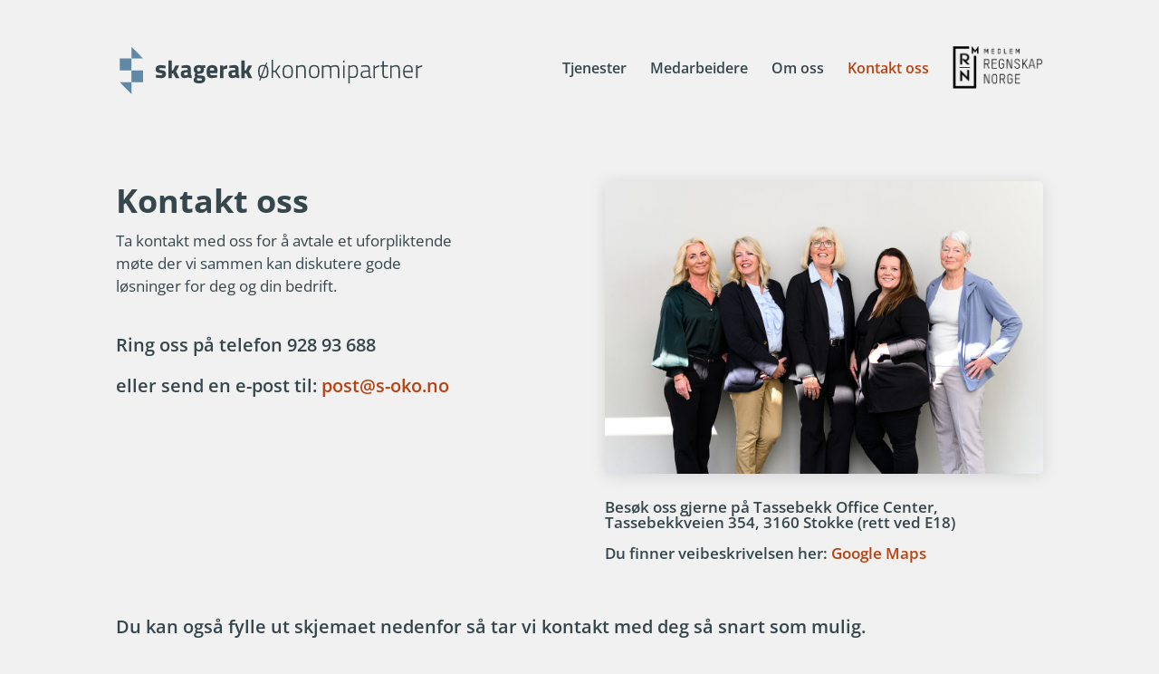

--- FILE ---
content_type: text/css
request_url: http://s-oko.no/wp-content/themes/Skagerak/style.css
body_size: 787
content:
/*
Theme Name: Skagerak
Author:   Screenpartner http://screenpartner.no
Template: Divi
*/

@import url("../Divi/style.css");

#main-header {
  box-shadow: 0 0px 0 rgba(0,0,0,.1);
  -moz-box-shadow: 0 0px 0 rgba(0,0,0,.1);
  -webkit-box-shadow: 0 0px 0 rgba(0,0,0,.1);
}

.rn-logo {top:17px;}

.rn-logo a {cursor: auto;padding-bottom: 0px;}

.rn-logo a:hover {opacity: 1!important;}

.et_header_style_left .logo_container {
  margin-top: 20px;
}

.et_pb_team_member_image {max-width: 200px;}

.et_pb_member_position {margin-bottom: 20px;}

.nf-form-fields-required {display: none;}

.nf-form-content {padding: 0px;}

.nf-form-content button, .nf-form-content input[type=button], .nf-form-content input[type=submit] {background: #b84312!important;font-weight: 600; border-radius: 5px;}

.nf-form-content button:hover, .nf-form-content input[type=button]:hover, .nf-form-content input[type=submit]:hover {color: #ffffff!important; background: #b55a34!important; cursor: pointer;}

#et_mobile_nav_menu:before {
content: 'Meny';
color: #022543;
position: absolute !important;
bottom: 29px;
right: 35px;
}

@media only screen and (max-width: 600px) {

/*
  #main-header {margin-top:30px;}

  #logo {max-height: 140%;}

  .et_pb_svg_logo #logo, .et_pb_svg_logo.et_header_style_split .et-fixed-header .centered-inline-logo-wrap #logo {height: 140%;}
*/

  .et_header_style_left #logo, .et_header_style_split #logo {max-width: 60%;}

  .et_mobile_menu li a, .nav li li a{font-size: 16px;}

  .et_mobile_menu {
    border-top:0px;
  }

  .et_header_style_left .logo_container {
    margin-top: 0px;
  }

}

@media only screen and (max-width: 1134px) {
  /*.et_pb_svg_logo #logo {height: 36%!important;}*/

}

@media only screen and (max-width: 980px) {
  .et_pb_svg_logo #logo {height: 54%!important;}
  .rn-logo {display: none;}
}

@media only screen and (max-width: 1048px) {
  .rn-logo {display: none!important;}
}


--- FILE ---
content_type: text/css
request_url: http://s-oko.no/wp-content/et-cache/43/et-core-unified-tb-70-deferred-43.min.css?ver=1766937417
body_size: 1025
content:
.et_pb_section_0_tb_footer.et_pb_section{padding-bottom:5px;background-color:#36464d!important}.et_pb_section_0_tb_footer.section_has_divider.et_pb_top_divider .et_pb_top_inside_divider{background-image:url([data-uri]);background-size:100% 58px;top:0;height:58px;z-index:1;transform:scale(1,1)}.et_pb_row_0_tb_footer.et_pb_row{padding-bottom:50px!important;padding-bottom:50px}.et_pb_image_0_tb_footer{text-align:left;margin-left:0}.et_pb_image_0_tb_footer .et_pb_image_wrap{display:block}.et_pb_text_1_tb_footer{font-size:16px}.et_pb_row_1_tb_footer.et_pb_row{padding-top:2px!important;padding-top:2px}.et_pb_text_2_tb_footer{font-size:14px}@media only screen and (min-width:981px){.et_pb_image_0_tb_footer{width:50%}}@media only screen and (max-width:980px){.et_pb_image_0_tb_footer{margin-bottom:20px!important;width:40%}.et_pb_image_0_tb_footer .et_pb_image_wrap img{width:auto}}@media only screen and (max-width:767px){.et_pb_section_0_tb_footer.section_has_divider.et_pb_top_divider .et_pb_top_inside_divider{background-image:url([data-uri]);background-size:100% 50px;top:0;height:50px;z-index:1;transform:scale(1,1)}.et_pb_image_0_tb_footer .et_pb_image_wrap img{width:auto}}.et_pb_section_0.et_pb_section{padding-top:60px;background-color:#f1f1f1!important}.et_pb_row_0.et_pb_row{padding-bottom:0px!important;padding-bottom:0px}.et_pb_text_1{font-weight:600;font-size:20px;margin-top:40px!important}.et_pb_image_0 .et_pb_image_wrap{border-radius:5px 5px 5px 5px;overflow:hidden;box-shadow:0px 2px 18px 0px rgba(0,0,0,0.12)}.et_pb_image_0{text-align:left;margin-left:0}.et_pb_text_2{line-height:1em;font-weight:600;line-height:1em;min-height:27px;padding-top:0px!important;margin-top:0px!important;width:100%}.et_pb_row_1{min-height:94px}.et_pb_row_1.et_pb_row{padding-top:61px!important;padding-bottom:0px!important;margin-top:-7px!important;margin-right:auto!important;margin-left:auto!important;padding-top:61px;padding-bottom:0px}.et_pb_text_3{font-weight:600;font-size:20px;min-height:17px;padding-bottom:9px!important;margin-top:6px!important;margin-bottom:22px!important;width:100%}.et_pb_row_2{min-height:205px}@media only screen and (min-width:981px){.et_pb_text_0{width:80%}}@media only screen and (max-width:980px){.et_pb_text_0{width:65%}.et_pb_text_1,.et_pb_text_2,.et_pb_text_3{margin-top:40px!important}.et_pb_image_0 .et_pb_image_wrap img{width:auto}}@media only screen and (max-width:767px){.et_pb_text_0{width:92%}.et_pb_text_1,.et_pb_text_2{margin-top:40px!important}.et_pb_image_0 .et_pb_image_wrap img{width:auto}.et_pb_text_3{margin-top:18px!important}}

--- FILE ---
content_type: image/svg+xml
request_url: https://s-oko.no/wp-content/uploads/2020/10/skagerak-okonomipartner_blue.svg
body_size: 5007
content:
<?xml version="1.0" encoding="UTF-8"?>
<svg width="470px" height="74px" viewBox="0 0 470 74" version="1.1" xmlns="http://www.w3.org/2000/svg" xmlns:xlink="http://www.w3.org/1999/xlink">
    <title>Artboard</title>
    <g id="Artboard" stroke="none" stroke-width="1" fill="none" fill-rule="evenodd">
        <g id="SkO_Logo_landscape_blue" fill-rule="nonzero">
            <g id="Logo" fill="#5F89A7">
                <polygon id="Path_992" points="0.374285714 18.85625 18.4442857 18.85625 18.4442857 37.08125 0.374285714 37.08125"></polygon>
                <polygon id="Path_993" points="18.4442857 37.08125 36.4957143 37.08125 36.4957143 55.25 18.4442857 55.25"></polygon>
                <polygon id="Path_990" points="0.374285714 55.25 18.4442857 55.25 18.4442857 73.475"></polygon>
                <polygon id="Path_991" points="36.4957143 18.85625 18.4442857 18.85625 18.4442857 0.6125"></polygon>
            </g>
            <path d="M56.3265306,48.1612302 L56.4801921,43.8741845 C58.5546218,44.1351351 61.9159664,44.4892824 63.3757503,44.4892824 C65.8919568,44.4892824 66.5642257,43.9860205 66.5642257,42.9981361 C66.5642257,42.0102516 66.122449,41.7679404 62.5114046,41.1342032 C58.2472989,40.444548 56,39.4380242 56,35.2441752 C56,31.0503262 59.4765906,29 63.6830732,29 C66.2681302,29.1072288 68.8387601,29.4315223 71.3661465,29.9692451 L71.3661465,34.2003728 C69.272509,33.9394222 65.8535414,33.6039143 64.2016807,33.6039143 C61.9159664,33.6039143 61.4357743,34.0885368 61.4357743,35.1323392 C61.4357743,36.1761417 62.1848739,36.194781 65.8151261,36.8471575 C70.3865546,37.6486486 72,38.9534017 72,42.8117428 C72,47.2851817 69.0036014,49 64.0672269,49 C61.4681005,48.9208076 58.8796412,48.6403262 56.3265306,48.1612302 L56.3265306,48.1612302 Z" id="Path" fill="#36464D"></path>
            <polygon id="Path" fill="#36464D" points="76 22 81.154355 22 81.154355 37.3533101 83.0286659 37.0146341 86.7772878 29.7142857 92.5314223 29.7142857 87.6957001 38.7832753 93 49 87.1896362 49 83.3098126 41.4738676 81.1918412 41.8125436 81.1918412 48.9811847 76 48.9811847"></polygon>
            <path d="M95,42.7095282 C95,38.4172063 97.4549403,37.1591119 101.626493,36.9000925 L105.668838,36.5670675 L105.668838,35.3829787 C105.668838,33.7548566 104.948969,33.3293247 103.435396,33.3293247 C101.589577,33.3293247 98.2855592,33.5143386 96.3289902,33.6438483 L96.1628664,30.1100833 C98.6783011,29.4489056 101.260568,29.0764869 103.859935,29 C108.769815,29 110.744843,30.8501388 110.744843,35.3829787 L110.744843,43.2830712 C110.744843,44.4116559 110.966341,44.8741906 112,45.13321 L111.944625,48.9259944 C110.833173,48.9702387 109.721019,48.8581402 108.640608,48.5929695 C107.845092,48.426904 107.087585,48.1131522 106.407166,47.6679001 C104.670929,48.4847623 102.786697,48.9380361 100.869707,49 C96.8827362,48.9259944 95,46.7243293 95,42.7095282 Z M105.668838,44.1896392 L105.668838,40.119334 L102.235613,40.4338575 C100.906623,40.5448659 100.112921,41.1924144 100.112921,42.5615171 C100.112921,43.9306198 100.592834,44.800185 101.95874,44.800185 C103.21533,44.745935 104.460908,44.5409587 105.668838,44.1896392 Z" id="Shape" fill="#36464D"></path>
            <path d="M115,51.743083 C115.09189,49.8784027 116.111969,48.1860652 117.712831,47.2424242 C116.821998,46.5592604 116.305276,45.4919434 116.319756,44.3649539 C116.584588,43.2614643 117.084973,42.2292192 117.786151,41.3399209 C115.977083,40.067226 115.000566,37.9039512 115.238289,35.6956522 C115.238289,30.826087 118.720978,29 123.120163,29 C124.398228,29.0387644 125.669274,29.2055966 126.91446,29.4980237 L132.98167,29.3135705 L132.98167,33.3530962 L130.158859,33.1317523 C130.661877,33.8942805 130.947195,34.7811463 130.983707,35.6956522 C130.983707,41.0079051 128.197556,42.3544137 123.046843,42.3544137 C122.530582,42.3454157 122.015796,42.2960797 121.507128,42.2068511 C121.321638,42.681795 121.192437,43.1770886 121.1222,43.6824769 C121.1222,44.6785244 121.580448,44.8998682 124.788187,44.9367589 C131.185336,44.9367589 133,46.4123847 133,50.654809 C133,55.2661397 128.930754,57 124.07332,57 C118.574338,57 115,55.9855072 115,51.743083 Z M127.830957,50.9499341 C127.830957,49.5111989 127.07943,49.3636364 124.293279,49.3267457 C123.541752,49.3267457 121.928717,49.1791831 120.90224,49.0500659 C120.263775,49.5826073 119.894234,50.3736708 119.894094,51.2081686 C119.894094,52.314888 121.213849,52.8498024 124.03666,52.8498024 C126.547862,52.8498024 127.904277,52.314888 127.904277,50.9499341 L127.830957,50.9499341 Z M125.997963,35.6956522 C125.997963,33.8511199 125.173116,32.9472991 123.138493,32.9472991 C121.10387,32.9472991 120.242363,33.9249012 120.242363,35.6956522 C120.242363,37.4664032 121.10387,38.4993412 123.138493,38.4993412 C125.173116,38.4993412 126.016293,37.4848485 126.016293,35.6956522 L125.997963,35.6956522 Z" id="Shape" fill="#36464D"></path>
            <path d="M135,39.2980949 C135,32.4886662 137.90566,29 143.566038,29 C149.226415,29 152,31.8730192 152,37.6563697 L151.603774,41.2196597 L140.283019,41.2196597 C140.283019,43.5143439 141.415094,44.5404222 144.188679,44.5404222 C146.509434,44.5404222 149.641509,44.3538626 151.358491,44.2046148 L151.358491,47.9358086 C148.716108,48.5580683 146.016823,48.9143466 143.301887,48.9991989 C137.490566,49.0551668 135,46.1821475 135,39.2980949 Z M146.886792,37.3019062 C146.886792,34.2050154 146,33.216249 143.566038,33.216249 C141.132075,33.216249 140.226415,34.410231 140.188679,37.3019062 L146.886792,37.3019062 Z" id="Shape" fill="#36464D"></path>
            <path d="M156,29.4761905 L160.996672,29.4761905 L160.996672,31.552381 C162.86624,30.3988893 164.88914,29.5388313 167,29 L167,34.2761905 C164.979316,34.6881338 162.98627,35.2353016 161.033278,35.9142857 L161.033278,49 L156,49 L156,29.4761905 Z" id="Path" fill="#36464D"></path>
            <path d="M169,42.6913658 C169,38.3931292 171.457609,37.1333012 175.615217,36.8739248 L179.680435,36.5774947 L179.680435,35.3917743 C179.680435,33.7614087 178.959783,33.3352904 177.444565,33.3352904 C175.596739,33.3352904 172.28913,33.5205592 170.311957,33.6502474 L170.16413,30.1116129 C172.67598,29.4493381 175.254957,29.0763916 177.851087,29 C182.784783,29 184.761957,30.8526882 184.761957,35.3917743 L184.761957,43.3027529 C184.761957,44.4328927 184.983696,44.8960647 186,45.1554411 L185.852174,48.9905057 C184.745609,49.0350358 183.638314,48.9227675 182.563043,48.6570218 C181.800193,48.4551367 181.080201,48.1161639 180.438043,47.6565702 C178.698222,48.4696952 176.81295,48.9233512 174.894565,48.9905057 C170.884783,48.9163981 169,46.7116992 169,42.6913658 Z M179.680435,44.1735164 L179.680435,40.0976023 L176.225,40.4125593 C174.913043,40.5237206 174.1,41.1721615 174.1,42.5431507 C174.1,43.91414 174.598913,44.7849035 175.947826,44.7849035 C177.211994,44.7320553 178.465216,44.5267822 179.680435,44.1735164 L179.680435,44.1735164 Z" id="Shape" fill="#36464D"></path>
            <polygon id="Path" fill="#36464D" points="189 22 194.165746 22 194.165746 37.3962264 196.044199 37.0566038 199.801105 29.7358491 205.567956 29.7358491 200.721547 38.8301887 206 49 200.176796 49 196.288398 41.4528302 194.165746 41.7924528 194.165746 48.9811321 189 48.9811321"></polygon>
            <path d="M231,38.5526852 C231,45.9762067 229.398137,48.9836846 223.009313,48.9836846 C221.995889,48.989168 220.984646,48.8871025 219.991851,48.6791298 L218.278231,53 L216.676368,52.3718559 L218.389988,48.0890551 C215.800931,46.7185588 215,43.7110809 215,38.5717199 C215,31.6240653 217.104773,28.692726 223.009313,28.692726 C224.026014,28.6831199 225.03984,28.8046322 226.026775,29.0543848 L227.647264,25 L229.28638,25.5710401 L227.647264,29.6825289 C230.050058,31.0339905 231,33.8701564 231,38.5526852 Z M219.19092,46.014276 L220.960419,41.6363018 L225.225844,30.9388171 C224.498379,30.7737505 223.754381,30.6970805 223.009313,30.7104011 C218.63213,30.7104011 217.328289,32.6138681 217.328289,38.5526852 C217.328289,42.4547927 217.62631,44.8531611 219.19092,46.014276 L219.19092,46.014276 Z M228.671711,38.5526852 C228.671711,34.9741672 228.206054,32.8422842 226.80908,31.6811693 L222.338766,42.9306594 L222.338766,42.9306594 L220.848661,46.7375935 C221.576126,46.9026601 222.320125,46.9793301 223.065192,46.9660095 C227.926659,46.9469748 228.671711,44.5676411 228.671711,38.5526852 Z" id="Shape" fill="#36464D"></path>
            <polygon id="Path" fill="#36464D" points="236 21 238.223958 21 238.223958 37.6455952 241.395833 37.6455952 247.15625 29.6993948 249.690104 29.6993948 243.328125 38.5494284 250 49 247.447917 49 241.432292 39.5850706 238.223958 39.5850706 238.223958 48.8493611 236 48.8493611"></polygon>
            <path d="M253,38.7282099 C253,31.8865979 255.086147,29 261.009313,29 C266.93248,29 269,31.8865979 269,38.7282099 C269,46.0384255 267.398137,49 261.009313,49 C254.620489,49 253,46.0384255 253,38.7282099 Z M266.671711,38.7282099 C266.671711,32.9362699 265.405122,31.0056232 261.083818,31.0056232 C256.762515,31.0056232 255.402794,32.8800375 255.402794,38.7282099 C255.402794,44.5763824 256.12922,46.9943768 261.083818,46.9943768 C266.038417,46.9943768 266.671711,44.651359 266.671711,38.7282099 Z" id="Shape" fill="#36464D"></path>
            <path d="M274,29.4567079 L276.280151,29.4567079 L276.280151,30.9029496 C278.214472,29.7938373 280.373099,29.1431357 282.592965,29 C287.850503,29 289,31.4738344 289,38.6479543 L289,48.9048525 L286.719849,48.9048525 L286.719849,38.8192198 C286.719849,33.1103711 286.09799,31.2074215 282.272613,31.2074215 C280.17611,31.2737862 278.124009,31.8342134 276.280151,32.8439581 L276.280151,49 L274,49 L274,29.4567079 Z" id="Path" fill="#36464D"></path>
            <path d="M294,38.7282099 C294,31.8865979 296.102326,29 302.018605,29 C307.934884,29 310,31.8865979 310,38.7282099 C310,46.0384255 308.381395,49 302.018605,49 C295.655814,49 294,46.0384255 294,38.7282099 Z M307.674419,38.7282099 C307.674419,32.9362699 306.409302,31.0056232 302.093023,31.0056232 C297.776744,31.0056232 296.4,32.8800375 296.4,38.7282099 C296.4,44.5763824 297.125581,46.9943768 302.093023,46.9943768 C307.060465,46.9943768 307.581395,44.651359 307.581395,38.7282099 L307.674419,38.7282099 Z" id="Shape" fill="#36464D"></path>
            <path d="M314,29.4567079 L316.308834,29.4567079 L316.308834,30.9029496 C318.106798,29.7913809 320.151295,29.1378713 322.262191,29 C324.990813,29 326.440989,29.6279734 327.433216,31.074215 C329.576061,29.8218583 331.992956,29.1098618 334.474205,29 C339.79788,29 341,31.3977165 341,38.6479543 L341,48.9048525 L338.691166,48.9048525 L338.691166,38.8192198 C338.691166,33.1103711 338.061484,31.2074215 334.226148,31.2074215 C332.134061,31.2440429 330.083074,31.792974 328.25371,32.8058991 C328.687118,34.7924631 328.866637,36.8257502 328.787986,38.8572788 L328.787986,49 L326.479152,49 L326.479152,38.9333968 C326.479152,33.0913416 325.906714,31.2074215 322.033216,31.2074215 C320.015602,31.2521427 318.043781,31.8158643 316.308834,32.8439581 L316.308834,49 L314,49 L314,29.4567079 Z" id="Path" fill="#36464D"></path>
            <path d="M347,22 L349,22 L349,24.897561 L347,24.897561 L347,22 Z M347,29.7142857 L349,29.7142857 L349,49 L347,49 L347,29.7142857 Z" id="Shape" fill="#36464D"></path>
            <path d="M355,29.3342175 L357.240741,29.3342175 L357.240741,30.8567639 C359.062725,29.763079 361.120924,29.1261474 363.240741,29 C367.981481,29 370,32.0079576 370,38.6366048 C370,46.0636605 367.685185,48.8116711 361.796296,48.8116711 C360.264703,48.8007211 358.738242,48.6327383 357.240741,48.3103448 L357.240741,57 L355,57 L355,29.3342175 Z M367.685185,38.6180371 C367.685185,33.0477454 365.981481,31.0424403 363.018519,31.0424403 C360.980542,31.1344984 358.99639,31.7274972 357.240741,32.7692308 L357.240741,46.3236074 C358.719893,46.5948285 360.218752,46.7438699 361.722222,46.7692308 C366.166667,46.7320955 367.685185,44.4482759 367.685185,38.5809019 L367.685185,38.6180371 Z" id="Shape" fill="#36464D"></path>
            <path d="M374,43.3388585 C374,39.8570991 375.767699,38.1162194 379.641593,37.7231176 L386.204646,37.0679478 L386.204646,35.1960342 C386.204646,32.2758489 384.925885,31.1527007 382.443584,31.1527007 C380.431416,31.1527007 377.121681,31.470926 375.147124,31.6955556 L375.034292,29.823642 C377.514837,29.3449052 380.03064,29.0694349 382.556416,29 C386.731195,29 388.498894,31.0403859 388.498894,35.1211576 L388.498894,45.4354018 C388.611726,46.5585499 389.740044,46.9703709 391,47.0826858 L391,48.9545994 C390.095941,48.9919524 389.193722,48.8454562 388.348451,48.5240593 C387.697877,48.3077196 387.114751,47.9272004 386.655973,47.4196302 C384.334926,48.3645172 381.865335,48.8967209 379.359513,48.9920377 C375.918142,49.1417908 374,47.1762815 374,43.3388585 Z M386.223451,45.8472228 L386.223451,38.883704 L379.942478,39.5014355 C377.347345,39.7822226 376.350664,40.9615282 376.350664,43.2452628 C376.350664,45.5289974 377.460177,47.120124 379.585177,47.120124 C381.851605,47.0476538 384.092165,46.6180222 386.223451,45.8472228 L386.223451,45.8472228 Z" id="Shape" fill="#36464D"></path>
            <path d="M394,29.4015296 L396.152174,29.4015296 L396.152174,32.2313576 C398.214211,30.67931 400.541493,29.5811103 403,29 L403,31.3709369 C400.593825,31.9524466 398.284524,32.9260972 396.152174,34.2581262 L396.152174,49 L394,49 L394,29.4015296 Z" id="Path" fill="#36464D"></path>
            <path d="M407.862559,42.033675 L407.862559,31.1844802 L405,31.1844802 L405,29.147877 L407.862559,29.147877 L407.862559,23 L410.156398,23 L410.156398,29.1288433 L416.658768,29.1288433 L416.658768,31.1654466 L410.156398,31.1654466 L410.156398,40.8345534 C410.156398,45.7262079 410.478673,46.9633968 413.265403,46.9633968 C414.061611,46.9633968 415.767773,46.8111274 416.848341,46.7349927 L417,48.6383602 C415.700758,48.8411479 414.390129,48.9619315 413.075829,49 C409.227488,48.9619327 407.862559,47.5534407 407.862559,42.033675 Z" id="Path" fill="#36464D"></path>
            <path d="M420,29.4567079 L422.283019,29.4567079 L422.283019,30.9029496 C424.211758,29.7910224 426.367646,29.1400195 428.584906,29 C433.849057,29 435,31.4738344 435,38.6479543 L435,48.9048525 L432.716981,48.9048525 L432.716981,38.8192198 C432.716981,33.1103711 432.113208,31.2074215 428.283019,31.2074215 C426.183464,31.2709679 424.128147,31.8315683 422.283019,32.8439581 L422.283019,49 L420,49 L420,29.4567079 Z" id="Path" fill="#36464D"></path>
            <path d="M440,39.027959 C440,31.5722274 443.181818,29 447.727273,29 C452.272727,29 455,31.6467847 455,38.0773532 L455,39.9412861 L442.272727,39.9412861 C442.272727,44.526561 443.527273,46.9310345 447.454545,46.9310345 C449.418182,46.9310345 452.527273,46.7446412 454.272727,46.5955266 L454.272727,48.4594595 C451.908407,48.7731993 449.52907,48.953651 447.145455,49 C441.636364,48.8508854 440,45.4026095 440,39.027959 Z M452.727273,37.9841566 C452.727273,32.8397018 451.163636,30.9571295 447.654545,30.9571295 C444.145455,30.9571295 442.2,32.8210624 442.2,37.9841566 L452.727273,37.9841566 Z" id="Shape" fill="#36464D"></path>
            <path d="M460,29.3441683 L462.367906,29.3441683 L462.367906,32.1739962 C464.670121,30.6297889 467.26496,29.5506607 470,29 L470,31.3709369 C467.345509,31.9494298 464.797815,32.9231993 462.446184,34.2581262 L462.446184,49 L460.078278,49 L460,29.3441683 Z" id="Path" fill="#36464D"></path>
        </g>
    </g>
</svg>

--- FILE ---
content_type: image/svg+xml
request_url: https://s-oko.no/wp-content/uploads/2020/10/skagerak-okonomipartner_blue.svg
body_size: 4846
content:
<?xml version="1.0" encoding="UTF-8"?>
<svg width="470px" height="74px" viewBox="0 0 470 74" version="1.1" xmlns="http://www.w3.org/2000/svg" xmlns:xlink="http://www.w3.org/1999/xlink">
    <title>Artboard</title>
    <g id="Artboard" stroke="none" stroke-width="1" fill="none" fill-rule="evenodd">
        <g id="SkO_Logo_landscape_blue" fill-rule="nonzero">
            <g id="Logo" fill="#5F89A7">
                <polygon id="Path_992" points="0.374285714 18.85625 18.4442857 18.85625 18.4442857 37.08125 0.374285714 37.08125"></polygon>
                <polygon id="Path_993" points="18.4442857 37.08125 36.4957143 37.08125 36.4957143 55.25 18.4442857 55.25"></polygon>
                <polygon id="Path_990" points="0.374285714 55.25 18.4442857 55.25 18.4442857 73.475"></polygon>
                <polygon id="Path_991" points="36.4957143 18.85625 18.4442857 18.85625 18.4442857 0.6125"></polygon>
            </g>
            <path d="M56.3265306,48.1612302 L56.4801921,43.8741845 C58.5546218,44.1351351 61.9159664,44.4892824 63.3757503,44.4892824 C65.8919568,44.4892824 66.5642257,43.9860205 66.5642257,42.9981361 C66.5642257,42.0102516 66.122449,41.7679404 62.5114046,41.1342032 C58.2472989,40.444548 56,39.4380242 56,35.2441752 C56,31.0503262 59.4765906,29 63.6830732,29 C66.2681302,29.1072288 68.8387601,29.4315223 71.3661465,29.9692451 L71.3661465,34.2003728 C69.272509,33.9394222 65.8535414,33.6039143 64.2016807,33.6039143 C61.9159664,33.6039143 61.4357743,34.0885368 61.4357743,35.1323392 C61.4357743,36.1761417 62.1848739,36.194781 65.8151261,36.8471575 C70.3865546,37.6486486 72,38.9534017 72,42.8117428 C72,47.2851817 69.0036014,49 64.0672269,49 C61.4681005,48.9208076 58.8796412,48.6403262 56.3265306,48.1612302 L56.3265306,48.1612302 Z" id="Path" fill="#36464D"></path>
            <polygon id="Path" fill="#36464D" points="76 22 81.154355 22 81.154355 37.3533101 83.0286659 37.0146341 86.7772878 29.7142857 92.5314223 29.7142857 87.6957001 38.7832753 93 49 87.1896362 49 83.3098126 41.4738676 81.1918412 41.8125436 81.1918412 48.9811847 76 48.9811847"></polygon>
            <path d="M95,42.7095282 C95,38.4172063 97.4549403,37.1591119 101.626493,36.9000925 L105.668838,36.5670675 L105.668838,35.3829787 C105.668838,33.7548566 104.948969,33.3293247 103.435396,33.3293247 C101.589577,33.3293247 98.2855592,33.5143386 96.3289902,33.6438483 L96.1628664,30.1100833 C98.6783011,29.4489056 101.260568,29.0764869 103.859935,29 C108.769815,29 110.744843,30.8501388 110.744843,35.3829787 L110.744843,43.2830712 C110.744843,44.4116559 110.966341,44.8741906 112,45.13321 L111.944625,48.9259944 C110.833173,48.9702387 109.721019,48.8581402 108.640608,48.5929695 C107.845092,48.426904 107.087585,48.1131522 106.407166,47.6679001 C104.670929,48.4847623 102.786697,48.9380361 100.869707,49 C96.8827362,48.9259944 95,46.7243293 95,42.7095282 Z M105.668838,44.1896392 L105.668838,40.119334 L102.235613,40.4338575 C100.906623,40.5448659 100.112921,41.1924144 100.112921,42.5615171 C100.112921,43.9306198 100.592834,44.800185 101.95874,44.800185 C103.21533,44.745935 104.460908,44.5409587 105.668838,44.1896392 Z" id="Shape" fill="#36464D"></path>
            <path d="M115,51.743083 C115.09189,49.8784027 116.111969,48.1860652 117.712831,47.2424242 C116.821998,46.5592604 116.305276,45.4919434 116.319756,44.3649539 C116.584588,43.2614643 117.084973,42.2292192 117.786151,41.3399209 C115.977083,40.067226 115.000566,37.9039512 115.238289,35.6956522 C115.238289,30.826087 118.720978,29 123.120163,29 C124.398228,29.0387644 125.669274,29.2055966 126.91446,29.4980237 L132.98167,29.3135705 L132.98167,33.3530962 L130.158859,33.1317523 C130.661877,33.8942805 130.947195,34.7811463 130.983707,35.6956522 C130.983707,41.0079051 128.197556,42.3544137 123.046843,42.3544137 C122.530582,42.3454157 122.015796,42.2960797 121.507128,42.2068511 C121.321638,42.681795 121.192437,43.1770886 121.1222,43.6824769 C121.1222,44.6785244 121.580448,44.8998682 124.788187,44.9367589 C131.185336,44.9367589 133,46.4123847 133,50.654809 C133,55.2661397 128.930754,57 124.07332,57 C118.574338,57 115,55.9855072 115,51.743083 Z M127.830957,50.9499341 C127.830957,49.5111989 127.07943,49.3636364 124.293279,49.3267457 C123.541752,49.3267457 121.928717,49.1791831 120.90224,49.0500659 C120.263775,49.5826073 119.894234,50.3736708 119.894094,51.2081686 C119.894094,52.314888 121.213849,52.8498024 124.03666,52.8498024 C126.547862,52.8498024 127.904277,52.314888 127.904277,50.9499341 L127.830957,50.9499341 Z M125.997963,35.6956522 C125.997963,33.8511199 125.173116,32.9472991 123.138493,32.9472991 C121.10387,32.9472991 120.242363,33.9249012 120.242363,35.6956522 C120.242363,37.4664032 121.10387,38.4993412 123.138493,38.4993412 C125.173116,38.4993412 126.016293,37.4848485 126.016293,35.6956522 L125.997963,35.6956522 Z" id="Shape" fill="#36464D"></path>
            <path d="M135,39.2980949 C135,32.4886662 137.90566,29 143.566038,29 C149.226415,29 152,31.8730192 152,37.6563697 L151.603774,41.2196597 L140.283019,41.2196597 C140.283019,43.5143439 141.415094,44.5404222 144.188679,44.5404222 C146.509434,44.5404222 149.641509,44.3538626 151.358491,44.2046148 L151.358491,47.9358086 C148.716108,48.5580683 146.016823,48.9143466 143.301887,48.9991989 C137.490566,49.0551668 135,46.1821475 135,39.2980949 Z M146.886792,37.3019062 C146.886792,34.2050154 146,33.216249 143.566038,33.216249 C141.132075,33.216249 140.226415,34.410231 140.188679,37.3019062 L146.886792,37.3019062 Z" id="Shape" fill="#36464D"></path>
            <path d="M156,29.4761905 L160.996672,29.4761905 L160.996672,31.552381 C162.86624,30.3988893 164.88914,29.5388313 167,29 L167,34.2761905 C164.979316,34.6881338 162.98627,35.2353016 161.033278,35.9142857 L161.033278,49 L156,49 L156,29.4761905 Z" id="Path" fill="#36464D"></path>
            <path d="M169,42.6913658 C169,38.3931292 171.457609,37.1333012 175.615217,36.8739248 L179.680435,36.5774947 L179.680435,35.3917743 C179.680435,33.7614087 178.959783,33.3352904 177.444565,33.3352904 C175.596739,33.3352904 172.28913,33.5205592 170.311957,33.6502474 L170.16413,30.1116129 C172.67598,29.4493381 175.254957,29.0763916 177.851087,29 C182.784783,29 184.761957,30.8526882 184.761957,35.3917743 L184.761957,43.3027529 C184.761957,44.4328927 184.983696,44.8960647 186,45.1554411 L185.852174,48.9905057 C184.745609,49.0350358 183.638314,48.9227675 182.563043,48.6570218 C181.800193,48.4551367 181.080201,48.1161639 180.438043,47.6565702 C178.698222,48.4696952 176.81295,48.9233512 174.894565,48.9905057 C170.884783,48.9163981 169,46.7116992 169,42.6913658 Z M179.680435,44.1735164 L179.680435,40.0976023 L176.225,40.4125593 C174.913043,40.5237206 174.1,41.1721615 174.1,42.5431507 C174.1,43.91414 174.598913,44.7849035 175.947826,44.7849035 C177.211994,44.7320553 178.465216,44.5267822 179.680435,44.1735164 L179.680435,44.1735164 Z" id="Shape" fill="#36464D"></path>
            <polygon id="Path" fill="#36464D" points="189 22 194.165746 22 194.165746 37.3962264 196.044199 37.0566038 199.801105 29.7358491 205.567956 29.7358491 200.721547 38.8301887 206 49 200.176796 49 196.288398 41.4528302 194.165746 41.7924528 194.165746 48.9811321 189 48.9811321"></polygon>
            <path d="M231,38.5526852 C231,45.9762067 229.398137,48.9836846 223.009313,48.9836846 C221.995889,48.989168 220.984646,48.8871025 219.991851,48.6791298 L218.278231,53 L216.676368,52.3718559 L218.389988,48.0890551 C215.800931,46.7185588 215,43.7110809 215,38.5717199 C215,31.6240653 217.104773,28.692726 223.009313,28.692726 C224.026014,28.6831199 225.03984,28.8046322 226.026775,29.0543848 L227.647264,25 L229.28638,25.5710401 L227.647264,29.6825289 C230.050058,31.0339905 231,33.8701564 231,38.5526852 Z M219.19092,46.014276 L220.960419,41.6363018 L225.225844,30.9388171 C224.498379,30.7737505 223.754381,30.6970805 223.009313,30.7104011 C218.63213,30.7104011 217.328289,32.6138681 217.328289,38.5526852 C217.328289,42.4547927 217.62631,44.8531611 219.19092,46.014276 L219.19092,46.014276 Z M228.671711,38.5526852 C228.671711,34.9741672 228.206054,32.8422842 226.80908,31.6811693 L222.338766,42.9306594 L222.338766,42.9306594 L220.848661,46.7375935 C221.576126,46.9026601 222.320125,46.9793301 223.065192,46.9660095 C227.926659,46.9469748 228.671711,44.5676411 228.671711,38.5526852 Z" id="Shape" fill="#36464D"></path>
            <polygon id="Path" fill="#36464D" points="236 21 238.223958 21 238.223958 37.6455952 241.395833 37.6455952 247.15625 29.6993948 249.690104 29.6993948 243.328125 38.5494284 250 49 247.447917 49 241.432292 39.5850706 238.223958 39.5850706 238.223958 48.8493611 236 48.8493611"></polygon>
            <path d="M253,38.7282099 C253,31.8865979 255.086147,29 261.009313,29 C266.93248,29 269,31.8865979 269,38.7282099 C269,46.0384255 267.398137,49 261.009313,49 C254.620489,49 253,46.0384255 253,38.7282099 Z M266.671711,38.7282099 C266.671711,32.9362699 265.405122,31.0056232 261.083818,31.0056232 C256.762515,31.0056232 255.402794,32.8800375 255.402794,38.7282099 C255.402794,44.5763824 256.12922,46.9943768 261.083818,46.9943768 C266.038417,46.9943768 266.671711,44.651359 266.671711,38.7282099 Z" id="Shape" fill="#36464D"></path>
            <path d="M274,29.4567079 L276.280151,29.4567079 L276.280151,30.9029496 C278.214472,29.7938373 280.373099,29.1431357 282.592965,29 C287.850503,29 289,31.4738344 289,38.6479543 L289,48.9048525 L286.719849,48.9048525 L286.719849,38.8192198 C286.719849,33.1103711 286.09799,31.2074215 282.272613,31.2074215 C280.17611,31.2737862 278.124009,31.8342134 276.280151,32.8439581 L276.280151,49 L274,49 L274,29.4567079 Z" id="Path" fill="#36464D"></path>
            <path d="M294,38.7282099 C294,31.8865979 296.102326,29 302.018605,29 C307.934884,29 310,31.8865979 310,38.7282099 C310,46.0384255 308.381395,49 302.018605,49 C295.655814,49 294,46.0384255 294,38.7282099 Z M307.674419,38.7282099 C307.674419,32.9362699 306.409302,31.0056232 302.093023,31.0056232 C297.776744,31.0056232 296.4,32.8800375 296.4,38.7282099 C296.4,44.5763824 297.125581,46.9943768 302.093023,46.9943768 C307.060465,46.9943768 307.581395,44.651359 307.581395,38.7282099 L307.674419,38.7282099 Z" id="Shape" fill="#36464D"></path>
            <path d="M314,29.4567079 L316.308834,29.4567079 L316.308834,30.9029496 C318.106798,29.7913809 320.151295,29.1378713 322.262191,29 C324.990813,29 326.440989,29.6279734 327.433216,31.074215 C329.576061,29.8218583 331.992956,29.1098618 334.474205,29 C339.79788,29 341,31.3977165 341,38.6479543 L341,48.9048525 L338.691166,48.9048525 L338.691166,38.8192198 C338.691166,33.1103711 338.061484,31.2074215 334.226148,31.2074215 C332.134061,31.2440429 330.083074,31.792974 328.25371,32.8058991 C328.687118,34.7924631 328.866637,36.8257502 328.787986,38.8572788 L328.787986,49 L326.479152,49 L326.479152,38.9333968 C326.479152,33.0913416 325.906714,31.2074215 322.033216,31.2074215 C320.015602,31.2521427 318.043781,31.8158643 316.308834,32.8439581 L316.308834,49 L314,49 L314,29.4567079 Z" id="Path" fill="#36464D"></path>
            <path d="M347,22 L349,22 L349,24.897561 L347,24.897561 L347,22 Z M347,29.7142857 L349,29.7142857 L349,49 L347,49 L347,29.7142857 Z" id="Shape" fill="#36464D"></path>
            <path d="M355,29.3342175 L357.240741,29.3342175 L357.240741,30.8567639 C359.062725,29.763079 361.120924,29.1261474 363.240741,29 C367.981481,29 370,32.0079576 370,38.6366048 C370,46.0636605 367.685185,48.8116711 361.796296,48.8116711 C360.264703,48.8007211 358.738242,48.6327383 357.240741,48.3103448 L357.240741,57 L355,57 L355,29.3342175 Z M367.685185,38.6180371 C367.685185,33.0477454 365.981481,31.0424403 363.018519,31.0424403 C360.980542,31.1344984 358.99639,31.7274972 357.240741,32.7692308 L357.240741,46.3236074 C358.719893,46.5948285 360.218752,46.7438699 361.722222,46.7692308 C366.166667,46.7320955 367.685185,44.4482759 367.685185,38.5809019 L367.685185,38.6180371 Z" id="Shape" fill="#36464D"></path>
            <path d="M374,43.3388585 C374,39.8570991 375.767699,38.1162194 379.641593,37.7231176 L386.204646,37.0679478 L386.204646,35.1960342 C386.204646,32.2758489 384.925885,31.1527007 382.443584,31.1527007 C380.431416,31.1527007 377.121681,31.470926 375.147124,31.6955556 L375.034292,29.823642 C377.514837,29.3449052 380.03064,29.0694349 382.556416,29 C386.731195,29 388.498894,31.0403859 388.498894,35.1211576 L388.498894,45.4354018 C388.611726,46.5585499 389.740044,46.9703709 391,47.0826858 L391,48.9545994 C390.095941,48.9919524 389.193722,48.8454562 388.348451,48.5240593 C387.697877,48.3077196 387.114751,47.9272004 386.655973,47.4196302 C384.334926,48.3645172 381.865335,48.8967209 379.359513,48.9920377 C375.918142,49.1417908 374,47.1762815 374,43.3388585 Z M386.223451,45.8472228 L386.223451,38.883704 L379.942478,39.5014355 C377.347345,39.7822226 376.350664,40.9615282 376.350664,43.2452628 C376.350664,45.5289974 377.460177,47.120124 379.585177,47.120124 C381.851605,47.0476538 384.092165,46.6180222 386.223451,45.8472228 L386.223451,45.8472228 Z" id="Shape" fill="#36464D"></path>
            <path d="M394,29.4015296 L396.152174,29.4015296 L396.152174,32.2313576 C398.214211,30.67931 400.541493,29.5811103 403,29 L403,31.3709369 C400.593825,31.9524466 398.284524,32.9260972 396.152174,34.2581262 L396.152174,49 L394,49 L394,29.4015296 Z" id="Path" fill="#36464D"></path>
            <path d="M407.862559,42.033675 L407.862559,31.1844802 L405,31.1844802 L405,29.147877 L407.862559,29.147877 L407.862559,23 L410.156398,23 L410.156398,29.1288433 L416.658768,29.1288433 L416.658768,31.1654466 L410.156398,31.1654466 L410.156398,40.8345534 C410.156398,45.7262079 410.478673,46.9633968 413.265403,46.9633968 C414.061611,46.9633968 415.767773,46.8111274 416.848341,46.7349927 L417,48.6383602 C415.700758,48.8411479 414.390129,48.9619315 413.075829,49 C409.227488,48.9619327 407.862559,47.5534407 407.862559,42.033675 Z" id="Path" fill="#36464D"></path>
            <path d="M420,29.4567079 L422.283019,29.4567079 L422.283019,30.9029496 C424.211758,29.7910224 426.367646,29.1400195 428.584906,29 C433.849057,29 435,31.4738344 435,38.6479543 L435,48.9048525 L432.716981,48.9048525 L432.716981,38.8192198 C432.716981,33.1103711 432.113208,31.2074215 428.283019,31.2074215 C426.183464,31.2709679 424.128147,31.8315683 422.283019,32.8439581 L422.283019,49 L420,49 L420,29.4567079 Z" id="Path" fill="#36464D"></path>
            <path d="M440,39.027959 C440,31.5722274 443.181818,29 447.727273,29 C452.272727,29 455,31.6467847 455,38.0773532 L455,39.9412861 L442.272727,39.9412861 C442.272727,44.526561 443.527273,46.9310345 447.454545,46.9310345 C449.418182,46.9310345 452.527273,46.7446412 454.272727,46.5955266 L454.272727,48.4594595 C451.908407,48.7731993 449.52907,48.953651 447.145455,49 C441.636364,48.8508854 440,45.4026095 440,39.027959 Z M452.727273,37.9841566 C452.727273,32.8397018 451.163636,30.9571295 447.654545,30.9571295 C444.145455,30.9571295 442.2,32.8210624 442.2,37.9841566 L452.727273,37.9841566 Z" id="Shape" fill="#36464D"></path>
            <path d="M460,29.3441683 L462.367906,29.3441683 L462.367906,32.1739962 C464.670121,30.6297889 467.26496,29.5506607 470,29 L470,31.3709369 C467.345509,31.9494298 464.797815,32.9231993 462.446184,34.2581262 L462.446184,49 L460.078278,49 L460,29.3441683 Z" id="Path" fill="#36464D"></path>
        </g>
    </g>
</svg>

--- FILE ---
content_type: image/svg+xml
request_url: https://s-oko.no/wp-content/uploads/2020/10/skagerak_okonomiparter_hvit.svg
body_size: 3439
content:
<?xml version="1.0" encoding="UTF-8"?>
<svg width="131px" height="171px" viewBox="0 0 131 171" version="1.1" xmlns="http://www.w3.org/2000/svg" xmlns:xlink="http://www.w3.org/1999/xlink">
    <title>Artboard</title>
    <g id="Artboard" stroke="none" stroke-width="1" fill="none" fill-rule="evenodd">
        <g id="SkO_Logo_portrait_blue" fill="#FFFFFF" fill-rule="nonzero">
            <g id="Group_608" transform="translate(41.000000, 0.000000)">
                <polygon id="Rectangle_1003" points="0.14 23.71 23.61 23.71 23.61 46.71 0.14 46.71"></polygon>
                <polygon id="Rectangle_1004" points="23.61 46.76 46.61 46.76 46.61 69.32 23.61 69.32"></polygon>
                <polygon id="Path_880" points="23.61 0.47 47.28 23.7 23.61 23.7"></polygon>
                <polygon id="Path_881" points="0 69.32 23.67 69.32 23.67 92.55"></polygon>
            </g>
            <path d="M0.81,141.27 L0.94,137.53 C2.71,137.77 5.54,138.07 6.78,138.07 C8.91,138.07 9.48,137.63 9.48,136.77 C9.48,135.91 9.11,135.7 6.04,135.2 C2.44,134.6 0.54,133.73 0.54,130.06 C0.54,126.19 3.47,124.63 6.98,124.63 C9.15628376,124.722898 11.3207373,125.000564 13.45,125.46 L13.38,129.16 C11.61,128.93 8.71,128.63 7.31,128.63 C5.38,128.63 4.97,129.06 4.97,129.96 C4.97,130.86 5.61,130.9 8.68,131.46 C12.55,132.16 13.91,133.3 13.91,136.67 C13.91,140.57 11.38,142.07 7.21,142.07 C5.0589196,141.972388 2.91892095,141.704888 0.81,141.27 Z" id="Path"></path>
            <polygon id="Path" points="17.15 118.32 21.62 118.32 21.62 131.6 23.32 131.3 26.62 124.99 31.62 124.99 27.28 132.9 31.85 141.67 26.85 141.67 23.48 135.17 21.65 135.47 21.65 141.67 17.18 141.67"></polygon>
            <path d="M33.22,136.6 C33.22,132.83 35.39,131.76 39.06,131.5 L42.62,131.23 L42.62,130.23 C42.62,128.79 41.99,128.43 40.62,128.43 C39.02,128.43 36.08,128.59 34.35,128.69 L34.21,125.59 C36.4221599,125.004496 38.6930335,124.669064 40.98,124.59 C45.32,124.59 47.05,126.29 47.05,130.2 L47.05,137.13 C47.12,138.13 47.25,138.53 48.15,138.7 L48.02,142.07 C47.0440074,142.107737 46.0675995,142.006729 45.12,141.77 C44.447784,141.599385 43.8135005,141.304291 43.25,140.9 C41.7121708,141.616134 40.045477,142.0141 38.35,142.07 C34.89,142.07 33.22,140.14 33.22,136.6 Z M42.62,137.9 L42.62,134.33 L39.62,134.6 C38.45,134.7 37.75,135.27 37.75,136.47 C37.75,137.67 38.19,138.47 39.39,138.47 C40.4854977,138.409079 41.569821,138.217727 42.62,137.9 Z" id="Shape"></path>
            <path d="M50.53,144.7 C50.53,143.17 51.26,142.04 52.93,140.7 C52.1348643,140.09985 51.6741243,139.156076 51.69,138.16 C51.9294222,137.188002 52.372529,136.277929 52.99,135.49 C51.83,134.66 50.73,133.43 50.73,130.49 C50.73,126.19 53.83,124.59 57.73,124.59 C58.8649668,124.619229 59.994058,124.763297 61.1,125.02 L66.47,124.86 L66.47,128.43 L63.97,128.23 C64.4206738,128.899864 64.6736576,129.683074 64.7,130.49 C64.7,135.16 62.23,136.36 57.7,136.36 C57.2438546,136.354296 56.7889658,136.310814 56.34,136.23 C56.1700485,136.646515 56.0557309,137.083612 56,137.53 C56,138.4 56.4,138.6 59.24,138.63 C64.91,138.63 66.51,139.93 66.51,143.63 C66.51,147.7 62.91,149.23 58.6,149.23 C53.7,149.34 50.53,148.44 50.53,144.7 Z M62,144 C62,142.74 61.33,142.6 58.86,142.57 C58.19,142.57 56.76,142.44 55.86,142.34 C55.2885425,142.804983 54.9577736,143.503272 54.9599888,144.24 C54.9599888,145.24 56.13,145.67 58.63,145.67 C60.77,145.67 62,145.21 62,144 Z M60.33,130.56 C60.33,129 59.6,128.13 57.79,128.13 C55.98,128.13 55.23,129 55.23,130.56 C55.23,132.12 56,133 57.76,133 C59.52,133 60.3,132.13 60.3,130.56 L60.33,130.56 Z" id="Shape"></path>
            <path d="M68.33,133.57 C68.33,127.63 70.84,124.57 75.71,124.57 C80.58,124.57 82.98,127.08 82.98,132.11 L82.64,135.21 L72.84,135.21 C72.84,137.21 73.84,138.11 76.21,138.11 C78.21,138.11 80.91,137.95 82.38,137.81 L82.44,141.12 C80.1682302,141.668035 77.8458805,141.979693 75.51,142.050119 C70.47,142.07 68.33,139.57 68.33,133.57 Z M78.57,131.83 C78.57,129.13 77.81,128.26 75.71,128.26 C73.61,128.26 72.84,129.26 72.8,131.83 L78.57,131.83 Z" id="Shape"></path>
            <path d="M86.18,125 L90.61,125 L90.61,126.77 C92.2714765,125.783713 94.0715049,125.052241 95.95,124.6 L95.95,129.11 C94.1494271,129.451866 92.3750678,129.919682 90.64,130.51 L90.64,141.68 L86.18,141.68 L86.18,125 Z" id="Path"></path>
            <path d="M97.48,136.6 C97.48,132.83 99.65,131.76 103.32,131.5 L106.89,131.23 L106.89,130.23 C106.89,128.79 106.25,128.43 104.89,128.43 C103.29,128.43 100.35,128.59 98.62,128.69 L98.48,125.59 C100.69216,125.004496 102.963034,124.669064 105.25,124.59 C109.59,124.59 111.32,126.29 111.32,130.2 L111.32,137.13 C111.39,138.13 111.52,138.53 112.43,138.7 L112.29,142.07 C111.314007,142.107737 110.3376,142.006729 109.39,141.77 C108.717784,141.599385 108.083501,141.304291 107.52,140.9 C105.982171,141.616134 104.315477,142.0141 102.62,142.07 C99.15,142.07 97.48,140.14 97.48,136.6 Z M106.89,137.9 L106.89,134.33 L103.89,134.6 C102.72,134.7 102.02,135.27 102.02,136.47 C102.02,137.67 102.46,138.47 103.66,138.47 C104.755281,138.407212 105.839386,138.2159 106.89,137.9 L106.89,137.9 Z" id="Shape"></path>
            <polygon id="Path" points="115.62 118.32 120.09 118.32 120.09 131.6 121.79 131.3 125.09 124.99 130.09 124.99 125.75 132.9 130.32 141.67 125.32 141.67 121.95 135.17 120.12 135.47 120.12 141.67 115.65 141.67"></polygon>
            <path d="M9,161 C9,164.7 8.18,166.2 4.93,166.2 C4.41270087,166.207062 3.89621311,166.156755 3.39,166.05 L2.51,168.21 L1.69,167.9 L2.57,165.76 C1.24,165.07 0.83,163.57 0.83,161 C0.83,157.53 1.9,156.07 4.93,156.07 C5.4482848,156.064873 5.96531285,156.121948 6.47,156.24 L7.29,154.24 L8.12,154.53 L7.29,156.53 C8.47,157.25 9,158.67 9,161 Z M3,164.72 L3.89,162.54 L6,157.21 C5.62944483,157.12521 5.25009824,157.084926 4.87,157.09 C2.62,157.09 1.96,158.09 1.96,161.01 C2,163 2.14,164.15 2.94,164.73 L3,164.72 Z M7.77,161 C7.77,159.21 7.54,158.13 6.84,157.57 L4.54,163.18 L4.54,163.18 L3.78,165.07 C4.15017213,165.157064 4.5297987,165.197378 4.91,165.19 C7.42,165.2 7.77,164 7.77,161 Z" id="Shape"></path>
            <polygon id="Path" points="11.48 151.93 12.63 151.93 12.63 160.33 14.28 160.33 17.28 156.33 18.6 156.33 15.29 160.8 18.76 166.08 17.43 166.08 14.3 161.3 12.63 161.3 12.63 166 11.48 166"></polygon>
            <path d="M20,161 C20,157.53 21.07,156.07 24.09,156.07 C27.11,156.07 28.17,157.53 28.17,161 C28.17,164.7 27.35,166.2 24.09,166.2 C20.83,166.2 20,164.71 20,161 Z M27,161 C27,158.06 26.35,157.08 24.11,157.08 C21.87,157.08 21.21,158.08 21.21,161 C21.21,163.92 21.58,165.19 24.11,165.19 C26.64,165.19 26.94,164 26.94,161 L27,161 Z" id="Shape"></path>
            <path d="M30.64,156.27 L31.79,156.27 L31.79,157 C32.7673621,156.459649 33.8547441,156.14848 34.97,156.09 C37.62,156.09 38.21,157.32 38.21,160.9 L38.21,166 L37.06,166 L37.06,161 C37.06,158.14 36.74,157.18 34.81,157.18 C33.7600819,157.217913 32.7332278,157.498586 31.81,158 L31.81,166 L30.66,166 L30.64,156.27 Z" id="Path"></path>
            <path d="M40.62,161 C40.62,157.53 41.7,156.07 44.72,156.07 C47.74,156.07 48.79,157.53 48.79,161 C48.79,164.7 47.97,166.2 44.72,166.2 C41.47,166.2 40.62,164.71 40.62,161 Z M47.62,161 C47.62,158.06 46.98,157.08 44.74,157.08 C42.5,157.08 41.83,158.08 41.83,161 C41.83,163.92 42.2,165.19 44.74,165.19 C47.28,165.19 47.6,164 47.6,161 L47.62,161 Z" id="Shape"></path>
            <path d="M51.31,156.27 L52.46,156.27 L52.46,157 C53.368923,156.452263 54.3999507,156.139518 55.46,156.09 C56.83,156.09 57.55,156.4 58.03,157.09 C59.1023417,156.478736 60.3065192,156.135666 61.54,156.09 C64.19,156.09 64.8,157.28 64.8,160.9 L64.8,166 L63.65,166 L63.65,161 C63.65,158.14 63.34,157.18 61.43,157.18 C60.3799462,157.199616 59.3503949,157.474163 58.43,157.98 C58.6555385,158.963226 58.7496925,159.972019 58.71,160.98 L58.71,166 L57.56,166 L57.56,161 C57.56,158.08 57.26,157.14 55.33,157.14 C54.3281202,157.161631 53.3492178,157.444272 52.49,157.96 L52.49,166 L51.34,166 L51.31,156.27 Z" id="Path"></path>
            <path d="M67.59,152.37 L68.74,152.37 L68.74,153.84 L67.59,153.84 L67.59,152.37 Z M67.59,156.27 L68.74,156.27 L68.74,166 L67.59,166 L67.59,156.27 Z" id="Shape"></path>
            <path d="M71.66,156.27 L72.81,156.27 L72.81,157 C73.7473358,156.447729 74.803654,156.128775 75.89,156.07 C78.33,156.07 79.36,157.61 79.36,161 C79.36,164.76 78.17,166.2 75.15,166.2 C74.363693,166.193535 73.5799251,166.1098 72.81,165.95 L72.81,170.4 L71.66,170.4 L71.66,156.27 Z M78.17,161.01 C78.17,158.16 77.3,157.13 75.78,157.13 C74.7233641,157.17529 73.6936722,157.477333 72.78,158.01 L72.78,165 C73.5388051,165.141416 74.3082176,165.218357 75.08,165.23 C77.39,165.18 78.17,164 78.17,161 L78.17,161.01 Z" id="Shape"></path>
            <path d="M81.24,163.27 C81.24,161.5 82.13,160.62 84.1,160.43 L87.42,160.09 L87.42,159.18 C87.42,157.7 86.77,157.13 85.5,157.13 C84.5,157.13 82.81,157.29 81.82,157.4 L81.76,156.49 C83.0133676,156.249943 84.2842725,156.112819 85.56,156.08 C87.67,156.08 88.56,157.08 88.56,159.18 L88.56,164.42 C88.61,164.99 89.18,165.2 89.82,165.26 L89.82,166.2 C89.363067,166.217794 88.9072571,166.14296 88.48,165.98 C88.1528543,165.86443 87.8580185,165.672444 87.62,165.42 C86.4489068,165.896303 85.2033997,166.163681 83.94,166.21 C82.21,166.21 81.24,165.22 81.24,163.27 Z M87.42,164.54 L87.42,161 L84.24,161.31 C82.93,161.45 82.42,162.05 82.42,163.24 C82.42,164.43 82.99,165.24 84.06,165.24 C85.2101742,165.18743 86.3445212,164.951108 87.42,164.54 L87.42,164.54 Z" id="Shape"></path>
            <path d="M91.59,156.27 L92.74,156.27 L92.74,157.68 C93.8411867,156.908095 95.0855668,156.364104 96.4,156.08 L96.4,157.25 C95.1136142,157.540253 93.8792934,158.025887 92.74,158.69 L92.74,166 L91.59,166 L91.59,156.27 Z" id="Path"></path>
            <path d="M98.72,162.71 L98.72,157.29 L97.28,157.29 L97.28,156.29 L98.72,156.29 L98.72,153.23 L99.87,153.23 L99.87,156.29 L103.13,156.29 L103.13,157.29 L99.87,157.29 L99.87,162.12 C99.87,164.56 100.03,165.18 101.43,165.18 C101.82,165.18 102.68,165.1 103.23,165.06 L103.3,166.06 C102.637282,166.156171 101.969442,166.212938 101.3,166.23 C99.41,166.21 98.72,165.51 98.72,162.71 Z" id="Path"></path>
            <path d="M105,156.27 L106.15,156.27 L106.15,157 C107.127362,156.459649 108.214744,156.14848 109.33,156.09 C111.98,156.09 112.57,157.32 112.57,160.9 L112.57,166 L111.42,166 L111.42,161 C111.42,158.14 111.1,157.18 109.17,157.18 C108.120082,157.217913 107.093228,157.498586 106.17,158 L106.17,166 L105,166 L105,156.27 Z" id="Path"></path>
            <path d="M114.93,161.19 C114.93,157.42 116.58,156.08 118.93,156.08 C121.28,156.08 122.75,157.42 122.75,160.7 L122.75,161.61 L116.12,161.61 C116.12,163.95 116.79,165.18 118.83,165.18 C119.83,165.18 121.49,165.08 122.4,165.01 L122.4,165.94 C121.165695,166.096205 119.923924,166.186333 118.68,166.21 C115.8,166.2 114.93,164.44 114.93,161.19 Z M121.61,160.66 C121.61,158.03 120.79,157.07 118.96,157.07 C117.13,157.07 116.11,158.07 116.09,160.66 L121.61,160.66 Z" id="Shape"></path>
            <path d="M125.18,156.27 L126.33,156.27 L126.33,157.68 C127.433913,156.906406 128.681908,156.362321 130,156.08 L130,157.25 C128.709972,157.538671 127.472119,158.024368 126.33,158.69 L126.33,166 L125.18,166 L125.18,156.27 Z" id="Path"></path>
        </g>
    </g>
</svg>